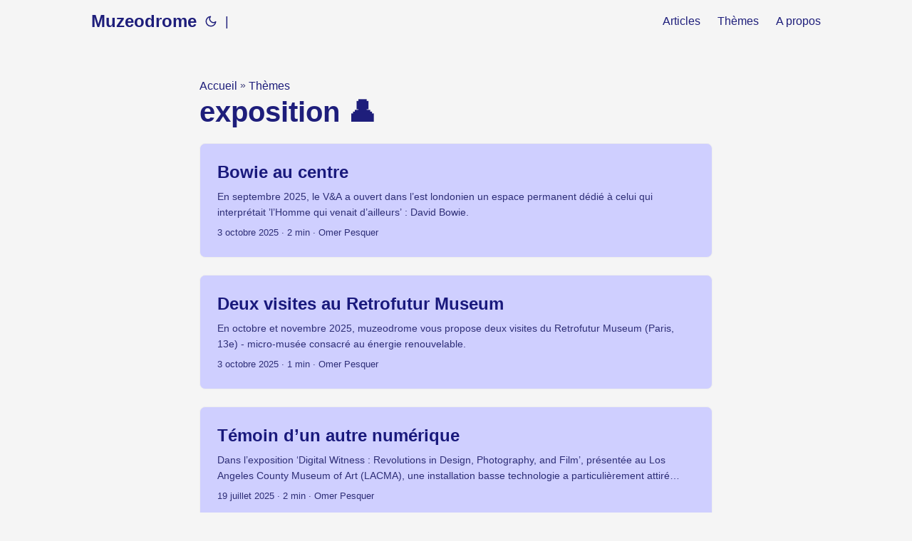

--- FILE ---
content_type: text/html
request_url: https://muzeodrome.fr/tags/exposition/
body_size: 4378
content:
<!DOCTYPE html>
<html lang="fr" dir="auto">

<head><meta charset="utf-8">
<meta http-equiv="X-UA-Compatible" content="IE=edge">
<meta name="viewport" content="width=device-width, initial-scale=1, shrink-to-fit=no">
<meta name="robots" content="index, follow">
<title>exposition 👤 | Muzeodrome</title>
<meta name="keywords" content="">
<meta name="description" content="">
<meta name="author" content="">
<link rel="canonical" href="https://muzeodrome.fr/tags/exposition/">
<link crossorigin="anonymous" href="/assets/css/stylesheet.css" rel="preload stylesheet" as="style">
<link rel="icon" href="https://muzeodrome.fr/favicon.ico">
<link rel="icon" type="image/png" sizes="16x16" href="https://muzeodrome.fr/favicon-16x16.png">
<link rel="icon" type="image/png" sizes="32x32" href="https://muzeodrome.fr/favicon-32x32.png">
<link rel="apple-touch-icon" href="https://muzeodrome.fr/apple-touch-icon.png">
<link rel="mask-icon" href="https://muzeodrome.fr/safari-pinned-tab.svg">
<meta name="theme-color" content="#2e2e33">
<meta name="msapplication-TileColor" content="#2e2e33">
<link rel="alternate" type="application/rss+xml" href="https://muzeodrome.fr/tags/exposition/index.xml">
<link rel="alternate" hreflang="fr" href="https://muzeodrome.fr/tags/exposition/">
<noscript>
    <style>
        #theme-toggle,
        .top-link {
            display: none;
        }

    </style>
    <style>
        @media (prefers-color-scheme: dark) {
            :root {
                --theme: rgb(29, 30, 32);
                --entry: rgb(46, 46, 51);
                --primary: rgb(218, 218, 219);
                --secondary: rgb(155, 156, 157);
                --tertiary: rgb(65, 66, 68);
                --content: rgb(196, 196, 197);
                --hljs-bg: rgb(46, 46, 51);
                --code-bg: rgb(55, 56, 62);
                --border: rgb(51, 51, 51);
            }

            .list {
                background: var(--theme);
            }

            .list:not(.dark)::-webkit-scrollbar-track {
                background: 0 0;
            }

            .list:not(.dark)::-webkit-scrollbar-thumb {
                border-color: var(--theme);
            }
        }

    </style>
</noscript><meta property="og:title" content="exposition 👤" />
<meta property="og:description" content="" />
<meta property="og:type" content="website" />
<meta property="og:url" content="https://muzeodrome.fr/tags/exposition/" />

<meta name="twitter:card" content="summary"/>
<meta name="twitter:title" content="exposition 👤"/>
<meta name="twitter:description" content=""/>

</head>

<body class="list" id="top">
<script>
    if (localStorage.getItem("pref-theme") === "dark") {
        document.body.classList.add('dark');
    } else if (localStorage.getItem("pref-theme") === "light") {
        document.body.classList.remove('dark')
    } else if (window.matchMedia('(prefers-color-scheme: dark)').matches) {
        document.body.classList.add('dark');
    }

</script>

<header class="header">
    <nav class="nav">
        <div class="logo">
            <a href="https://muzeodrome.fr/" accesskey="h" title="Muzeodrome (Alt + H)">Muzeodrome</a>
            <div class="logo-switches">
                <button id="theme-toggle" accesskey="t" title="(Alt + T)">
                    <svg id="moon" xmlns="http://www.w3.org/2000/svg" width="24" height="18" viewBox="0 0 24 24"
                        fill="none" stroke="currentColor" stroke-width="2" stroke-linecap="round"
                        stroke-linejoin="round">
                        <path d="M21 12.79A9 9 0 1 1 11.21 3 7 7 0 0 0 21 12.79z"></path>
                    </svg>
                    <svg id="sun" xmlns="http://www.w3.org/2000/svg" width="24" height="18" viewBox="0 0 24 24"
                        fill="none" stroke="currentColor" stroke-width="2" stroke-linecap="round"
                        stroke-linejoin="round">
                        <circle cx="12" cy="12" r="5"></circle>
                        <line x1="12" y1="1" x2="12" y2="3"></line>
                        <line x1="12" y1="21" x2="12" y2="23"></line>
                        <line x1="4.22" y1="4.22" x2="5.64" y2="5.64"></line>
                        <line x1="18.36" y1="18.36" x2="19.78" y2="19.78"></line>
                        <line x1="1" y1="12" x2="3" y2="12"></line>
                        <line x1="21" y1="12" x2="23" y2="12"></line>
                        <line x1="4.22" y1="19.78" x2="5.64" y2="18.36"></line>
                        <line x1="18.36" y1="5.64" x2="19.78" y2="4.22"></line>
                    </svg>
                </button>
                <ul class="lang-switch"><li>|</li>
                </ul>
            </div>
        </div>
        <ul id="menu">
            <li>
                <a href="https://muzeodrome.fr/articles" title="Articles">
                    <span>Articles</span>
                </a>
            </li>
            <li>
                <a href="https://muzeodrome.fr/tags" title="Thèmes">
                    <span>Thèmes</span>
                </a>
            </li>
            <li>
                <a href="https://muzeodrome.fr/a_propos" title="A propos">
                    <span>A propos</span>
                </a>
            </li>
        </ul>
    </nav>
</header>
<main class="main"> 
<header class="page-header"><div class="breadcrumbs"><a href="https://muzeodrome.fr/">Accueil</a>&nbsp;»&nbsp;<a href="https://muzeodrome.fr/tags/">Thèmes</a></div>
  <h1>
    exposition 👤
  </h1>
</header>

<article class="post-entry tag-entry"> 
  <header class="entry-header">
    <h2>Bowie au centre
    </h2>
  </header>
  <div class="entry-content">
    <p>En septembre 2025, le V&amp;A a ouvert dans l’est londonien un espace permanent dédié à celui qui interprétait ’l’Homme qui venait d’ailleurs’ : David Bowie.</p>
  </div>
  <footer class="entry-footer"><span title='2025-10-03 10:40:30 +0100 +0100'>3 octobre 2025</span>&nbsp;·&nbsp;2 min&nbsp;·&nbsp;Omer Pesquer</footer>
  <a class="entry-link" aria-label="post link to Bowie au centre" href="https://muzeodrome.fr/articles/2025/m155_bowie_au_centre/"></a>
</article>

<article class="post-entry tag-entry"> 
  <header class="entry-header">
    <h2>Deux visites au Retrofutur Museum
    </h2>
  </header>
  <div class="entry-content">
    <p>En octobre et novembre 2025, muzeodrome vous propose deux visites du Retrofutur Museum (Paris, 13e) - micro-musée consacré au énergie renouvelable.</p>
  </div>
  <footer class="entry-footer"><span title='2025-10-03 10:40:20 +0100 +0100'>3 octobre 2025</span>&nbsp;·&nbsp;1 min&nbsp;·&nbsp;Omer Pesquer</footer>
  <a class="entry-link" aria-label="post link to Deux visites au Retrofutur Museum" href="https://muzeodrome.fr/articles/2025/m155_deux_visites_au_retrofutur_museum/"></a>
</article>

<article class="post-entry tag-entry"> 
  <header class="entry-header">
    <h2>Témoin d’un autre numérique
    </h2>
  </header>
  <div class="entry-content">
    <p>Dans l’exposition ‘Digital Witness : Revolutions in Design, Photography, and Film’, présentée au Los Angeles County Museum of Art (LACMA), une installation basse technologie a particulièrement attiré l’attention de muzeodrome!</p>
  </div>
  <footer class="entry-footer"><span title='2025-07-19 22:00:10 +0100 +0100'>19 juillet 2025</span>&nbsp;·&nbsp;2 min&nbsp;·&nbsp;Omer Pesquer</footer>
  <a class="entry-link" aria-label="post link to Témoin d’un autre numérique" href="https://muzeodrome.fr/articles/2025/m154_temoin_d_un_autre_numerique/"></a>
</article>

<article class="post-entry tag-entry"> 
  <header class="entry-header">
    <h2>Catalogue d’œuvres à protocole
    </h2>
  </header>
  <div class="entry-content">
    <p>L’exposition ‘Mode d’emploi, suivre les instructions de l’artiste’ au Musée d’Art moderne et contemporain de Strasbourg (MAMCS) et son remarquable catalogue. Un catalogue, pas comme les autres, qui est à lui seul une expérience.</p>
  </div>
  <footer class="entry-footer"><span title='2025-05-20 17:00:40 +0100 +0100'>20 mai 2025</span>&nbsp;·&nbsp;3 min&nbsp;·&nbsp;Omer Pesquer</footer>
  <a class="entry-link" aria-label="post link to Catalogue d’œuvres à protocole" href="https://muzeodrome.fr/articles/2025/m153_catalogue_d_oeuvres_a_protocole/"></a>
</article>

<article class="post-entry tag-entry"> 
  <header class="entry-header">
    <h2>L’inventif Roland Moreno
    </h2>
  </header>
  <div class="entry-content">
    <p>Au Musée national d’art moderne du Centre Pompidou, un nouvel accrochage rend hommage à Roland Moreno : inventeur iconoclaste et concepteur de la carte à puce en 1974…</p>
  </div>
  <footer class="entry-footer"><span title='2024-07-02 18:00:30 +0100 +0100'>2 juillet 2024</span>&nbsp;·&nbsp;4 min&nbsp;·&nbsp;Omer Pesquer</footer>
  <a class="entry-link" aria-label="post link to L’inventif Roland Moreno" href="https://muzeodrome.fr/articles/2024/m147_l_inventif_roland_moreno/"></a>
</article>

<article class="post-entry tag-entry"> 
  <header class="entry-header">
    <h2>Envahir la Lune 🌔👾
    </h2>
  </header>
  <div class="entry-content">
    <p>Depuis 2004 ou même plus tôt, Invader répétait dans ses déclarations publiques qu’un de ses principaux objectifs est d’envoyer un de ses “Space Invaders” sur la lune</p>
  </div>
  <footer class="entry-footer"><span title='2024-02-28 14:00:10 +0100 CET'>28 février 2024</span>&nbsp;·&nbsp;2 min&nbsp;·&nbsp;Omer Pesquer</footer>
  <a class="entry-link" aria-label="post link to Envahir la Lune 🌔👾" href="https://muzeodrome.fr/articles/2024/m143_envahir_la_lune/"></a>
</article>

<article class="post-entry tag-entry"> 
  <header class="entry-header">
    <h2>Point sur l’Invasion ⁉️👾
    </h2>
  </header>
  <div class="entry-content">
    <p>L’exposition Invader Space Station présentée à Paris du 17 février au 5 mai 2024 permet de faire un point sur le travail d’Invader</p>
  </div>
  <footer class="entry-footer"><span title='2024-02-28 14:00:00 +0100 CET'>28 février 2024</span>&nbsp;·&nbsp;3 min&nbsp;·&nbsp;Omer Pesquer</footer>
  <a class="entry-link" aria-label="post link to Point sur l’Invasion ⁉️👾" href="https://muzeodrome.fr/articles/2024/m143_point_sur_l_invasion/"></a>
</article>

<article class="post-entry tag-entry"> 
  <header class="entry-header">
    <h2>Que faire en ce lieu ? 🏠🌳🤔
    </h2>
  </header>
  <div class="entry-content">
    <p>L’agence Architecturestudio mène une réflexion autour des enjeux de la création architecturale face aux grands défis environnementaux, économiques et sociaux. Avec le CentQuatre-Paris, elle a imaginé l’exposition ‘Tracé Bleu’.</p>
  </div>
  <footer class="entry-footer"><span title='2024-02-14 14:00:30 +0100 CET'>14 février 2024</span>&nbsp;·&nbsp;2 min&nbsp;·&nbsp;Omer Pesquer</footer>
  <a class="entry-link" aria-label="post link to Que faire en ce lieu ? 🏠🌳🤔" href="https://muzeodrome.fr/articles/2024/m142_que_faire_en_ce_lieu/"></a>
</article>

<article class="post-entry tag-entry"> 
  <header class="entry-header">
    <h2>Mon habitat idéal c’est... 🏠🌿⁉️
    </h2>
  </header>
  <div class="entry-content">
    <p>‘Habiter demain’ - un mur avec un dispositif numérique générateur d’histoires imaginé par Studio Double à partir de textes écrits par Valérie Mréjen - à découvrir dans l’exposition itinérante ‘Tracé bleu’.</p>
  </div>
  <footer class="entry-footer"><span title='2024-02-14 14:00:20 +0100 CET'>14 février 2024</span>&nbsp;·&nbsp;2 min&nbsp;·&nbsp;Omer Pesquer</footer>
  <a class="entry-link" aria-label="post link to Mon habitat idéal c’est... 🏠🌿⁉️" href="https://muzeodrome.fr/articles/2024/m142_mon_habitat_ideal_c_est/"></a>
</article>

<article class="post-entry tag-entry"> 
  <header class="entry-header">
    <h2>Un autre regard sur la photographie 📸🌄👀
    </h2>
  </header>
  <div class="entry-content">
    <p>‘Transformer le monde visible en une archive visuelle à exploiter’ est pour l’exposition ‘Capital Image’ un ‘mécanisme inhérent à la photographie’!</p>
  </div>
  <footer class="entry-footer"><span title='2024-01-10 19:00:30 +0100 CET'>10 janvier 2024</span>&nbsp;·&nbsp;3 min&nbsp;·&nbsp;Omer Pesquer</footer>
  <a class="entry-link" aria-label="post link to Un autre regard sur la photographie 📸🌄👀" href="https://muzeodrome.fr/articles/2024/m140_un_autre_regard_sur_la_photographie/"></a>
</article>
<footer class="page-footer">
  <nav class="pagination">
    <a class="next" href="https://muzeodrome.fr/tags/exposition/page/2/">Suivant&nbsp;&nbsp;»
    </a>
  </nav>
</footer>
    </main>
    
<footer class="footer">

<button class="button" onclick="location.href='https://muzeodrome.substack.com/subscribe';" style="font-size:1.6em">↪ S'abonner à l'infolettre Muzeodrome↗</button>
&nbsp;<br>
    <span>&copy; 2025 <a href="https://muzeodrome.fr/">Muzeodrome</a></span>
    &nbsp;|&nbsp;
	<a href="/index.xml" target="_blank">
	RSS</a>
	&nbsp;|&nbsp;
	<span>
        Propulsés par
        <a href="https://gohugo.io/" rel="noopener noreferrer" target="_blank">Hugo</a> &
        <a href="https://github.com/adityatelange/hugo-PaperMod/" rel="noopener" target="_blank">PaperMod</a>
    </span>
</footer>
<a href="#top" aria-label="go to top" title="Go to Top (Alt + G)" class="top-link" id="top-link" accesskey="g">
    <svg xmlns="http://www.w3.org/2000/svg" viewBox="0 0 12 6" fill="currentColor">
        <path d="M12 6H0l6-6z" />
    </svg>
</a>

<script>
    let menu = document.getElementById('menu')
    if (menu) {
        menu.scrollLeft = localStorage.getItem("menu-scroll-position");
        menu.onscroll = function () {
            localStorage.setItem("menu-scroll-position", menu.scrollLeft);
        }
    }

    document.querySelectorAll('a[href^="#"]').forEach(anchor => {
        anchor.addEventListener("click", function (e) {
            e.preventDefault();
            var id = this.getAttribute("href").substr(1);
            if (!window.matchMedia('(prefers-reduced-motion: reduce)').matches) {
                document.querySelector(`[id='${decodeURIComponent(id)}']`).scrollIntoView({
                    behavior: "smooth"
                });
            } else {
                document.querySelector(`[id='${decodeURIComponent(id)}']`).scrollIntoView();
            }
            if (id === "top") {
                history.replaceState(null, null, " ");
            } else {
                history.pushState(null, null, `#${id}`);
            }
        });
    });

</script>
<script>
    var mybutton = document.getElementById("top-link");
    window.onscroll = function () {
        if (document.body.scrollTop > 700 || document.documentElement.scrollTop > 700) {
            mybutton.style.visibility = "visible";
            mybutton.style.opacity = "1";
        } else {
            mybutton.style.visibility = "hidden";
            mybutton.style.opacity = "0";
        }
    };

</script>
<script>
    document.getElementById("theme-toggle").addEventListener("click", () => {
        if (document.body.className.includes("dark")) {
            document.body.classList.remove('dark');
            localStorage.setItem("pref-theme", 'light');
        } else {
            document.body.classList.add('dark');
            localStorage.setItem("pref-theme", 'dark');
        }
    })

</script>
</body>

</html>
